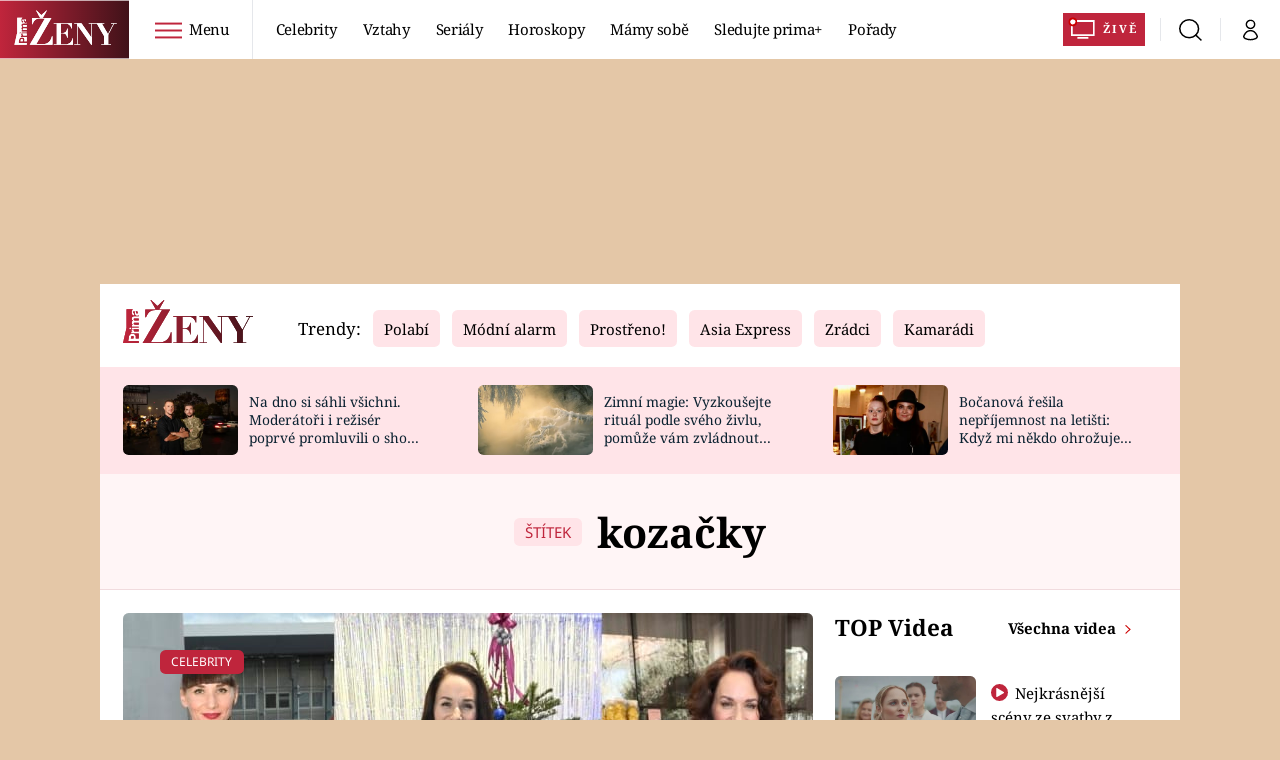

--- FILE ---
content_type: text/css
request_url: https://assets.zeny.iprima.cz/video-player-styles.73bb69c6.css
body_size: 370
content:
.sticky-active .sticky-header.hidden-ticker{margin-bottom:0}.sticky-active .sticky-header .ticker{display:none}.sticky-header .video-mobile{align-items:center;background:#0a2130;display:flex;flex-direction:row;height:0;justify-content:space-around;position:relative;transition-duration:.2s}.sticky-header .video-mobile [data-video-mobile-block]{height:100%;margin-right:8px}.sticky-header .video-mobile [data-video-mobile-title]{-webkit-line-clamp:5;line-clamp:5;color:#fff;display:none;font-weight:700;max-width:40%;overflow:hidden;padding:10px 0;text-align:left;text-overflow:ellipsis;width:100%}.sticky-header .video-mobile .close{color:#fff;display:none;padding:5px 5px 20px 20px;position:absolute;right:10px;top:10px}.sticky-header .video-mobile.opened{height:17vh;padding:10px 20px 10px 10px}.sticky-header .video-mobile.opened .close,.sticky-header .video-mobile.opened [data-video-mobile-title]{display:initial}.in-side-sticky{position:absolute}.in-side-sticky img{max-height:100%}.in-side-sticky:not(.in-side-fixed) .pp-container{height:auto!important}.pp-container.in-side-fixed{max-height:187px}.pp-container{opacity:1!important}.pp-container video{height:100%;width:100%}.pp-container img{max-height:100%}.hp-video-section{position:static}@media only screen and (min-width:1097px){.pp-container:not(.in-side-fixed){will-change:transform}}@media screen and (max-width:380px){.sticky-header .video-mobile [data-video-mobile-title]{font-size:.9rem}}@media only screen and (min-width:760px){.sticky-fill{height:390px}}.video-wrapper-for-sticky{display:grid;overflow:hidden;position:relative}.video-wrapper-for-sticky .video-description{align-self:end;justify-self:end}.video-wrapper-for-sticky.in-side-fixed,.video-wrapper-for-sticky.in-side-sticky{overflow:visible}.video-element-block{margin-left:-.55rem;width:107%!important}

--- FILE ---
content_type: image/svg+xml
request_url: https://assets.zeny.iprima.cz/images/logo-prima-zeny-with-bg.svg
body_size: 1429
content:
<svg id="Group_2522" data-name="Group 2522" xmlns="http://www.w3.org/2000/svg" xmlns:xlink="http://www.w3.org/1999/xlink" width="134" height="60" viewBox="0 0 134 60">
  <defs>
    <linearGradient id="linear-gradient" x1="1" y1="0.5" x2="0" y2="0.5" gradientUnits="objectBoundingBox">
      <stop offset="0" stop-color="#401219"/>
      <stop offset="1" stop-color="#c0253c"/>
    </linearGradient>
  </defs>
  <rect id="Rectangle" width="134" height="60" fill="url(#linear-gradient)"/>
  <g id="Logo_Zeny_ColorUpdate" data-name="Logo/Zeny/ColorUpdate" transform="translate(14.742 10.045)">
    <g id="Zeny-Logo" transform="translate(0.257 0.11)">
      <path id="Combined-Shape-Copy" d="M8.756,7.666C7.563,7.925,7.324,9.095,7.324,10.3a3.745,3.745,0,0,0,.408,1.832,1.8,1.8,0,0,0,1.566.9h0V11.265a.848.848,0,0,1-.733-.944c0-.389.169-.91.61-.91.359,0,.472.177.54.5.272,1.31.124,3.351,2.03,3.351a1.641,1.641,0,0,0,1.361-.6h0v.895H9.748c-1.1.008-2.423.173-2.423,1.95a2.1,2.1,0,0,0,.948,1.8,1.554,1.554,0,0,0-.948,1.6A1.92,1.92,0,0,0,8.3,20.556h0v.021h-.8v1.75h5.611v.542H7.492l-.183,1.362h5.8v1.988H10.189c-1.206,0-1.3-.786-1.253-1.311h0l.038-.409H7.179s-.027.195-.042.308a1.217,1.217,0,0,0,.949,1.44h0v.02H6.966l-.212,1.58h6.352v4.224h-2.56l.079-1.507c.079-1.46-.639-2.356-2.605-2.356a2.694,2.694,0,0,0-2.931,2.356h0l-.552,3.461h8.569V35.8L.257,35.8,3.18,22.883V7.666Zm29.888.241L22.873,35.155h7.066a10.481,10.481,0,0,0,3.006-.429A7.716,7.716,0,0,0,35.618,33.3a9.22,9.22,0,0,0,2.147-2.576,13.573,13.573,0,0,0,1.425-3.845H39.7V35.7H16.236L31.929,8.454H26.5a7.932,7.932,0,0,0-2.733.429,6.345,6.345,0,0,0-2.05,1.21,8.133,8.133,0,0,0-1.542,1.874,19.629,19.629,0,0,0-1.25,2.459h-.507V7.907Zm21.213,5.534v5.346h-.407a11.032,11.032,0,0,0-.531-1.36,6.758,6.758,0,0,0-1.048-1.61,6.12,6.12,0,0,0-1.735-1.36,5.369,5.369,0,0,0-2.595-.578H48.571V23.54h1.751a5.137,5.137,0,0,0,1.954-.328,3.5,3.5,0,0,0,1.329-.938A5.094,5.094,0,0,0,54.48,20.8a11.344,11.344,0,0,0,.563-1.923h.407V28.6h-.407a18.067,18.067,0,0,0-.516-1.751,5.207,5.207,0,0,0-.8-1.485,3.661,3.661,0,0,0-1.235-1.016,3.993,3.993,0,0,0-1.829-.375H48.571V35.264H53.7a6.654,6.654,0,0,0,2.6-.485,6.445,6.445,0,0,0,2.048-1.36,7.768,7.768,0,0,0,1.485-2.048,11.094,11.094,0,0,0,.906-2.517h.407V35.7H41.161v-.438h2.876V13.879H41.161v-.438Zm33.609,0v.438H91L97.374,24.79l5.753-10.912h-2.72v-.438h5.971v.438h-2.72L97.625,25.353v9.911h2.908V35.7H90.215v-.438h2.877V26.541L85.838,13.879h-5.1V35.7H79.9L65.828,15.661h-.062v19.6h2.876V35.7H62.389v-.438h2.877V13.879H62.389v-.438h7.379L80.179,28.323h.062V13.879H77.365v-.438ZM7.987,29.884c.747,0,.989.4.94.95h0l-.105,1.237H6.631l.156-1.237A1.061,1.061,0,0,1,7.987,29.884Zm-1.01-7H5.511L5.27,24.236H6.781Zm6.128-4.041v1.677H10.494c-1.2,0-1.591-.289-1.591-.967,0-.51.429-.71,1.118-.71h3.085Zm0-3.482V17.04H10.36c-.879-.008-1.457-.112-1.457-.888,0-.488.373-.788,1-.788h3.2Zm-2.5-5.931c1.206-.044,1.724.256,1.724,1.156,0,.422-.191.788-.665.788s-.642-.356-.743-.777A5.417,5.417,0,0,0,10.607,9.433ZM23.107.11,28.3,5.068,33.491.11h.468L29.7,7.8h-2.85L22.639.11Z" transform="translate(-0.257 -0.11)" fill="#fff"/>
      <path id="Combined-Shape" d="M8.756,7.666C7.563,7.925,7.324,9.095,7.324,10.3a3.745,3.745,0,0,0,.408,1.832,1.8,1.8,0,0,0,1.566.9h0V11.265a.848.848,0,0,1-.733-.944c0-.389.169-.91.61-.91.359,0,.472.177.54.5.272,1.31.124,3.351,2.03,3.351a1.641,1.641,0,0,0,1.361-.6h0v.895H9.748c-1.1.008-2.423.173-2.423,1.95a2.1,2.1,0,0,0,.948,1.8,1.554,1.554,0,0,0-.948,1.6A1.92,1.92,0,0,0,8.3,20.556h0v.021h-.8v1.75h5.611v.542H7.492l-.183,1.362h5.8v1.988H10.189c-1.206,0-1.3-.786-1.253-1.311h0l.038-.409H7.179s-.027.195-.042.308a1.217,1.217,0,0,0,.949,1.44h0v.02H6.966l-.212,1.58h6.352v4.224h-2.56l.079-1.507c.079-1.46-.639-2.356-2.605-2.356a2.694,2.694,0,0,0-2.931,2.356h0l-.552,3.461h8.569V35.8L.257,35.8,3.18,22.883V7.666Zm29.888.241L22.873,35.155h7.066a10.481,10.481,0,0,0,3.006-.429A7.716,7.716,0,0,0,35.618,33.3a9.22,9.22,0,0,0,2.147-2.576,13.573,13.573,0,0,0,1.425-3.845H39.7V35.7H16.236L31.929,8.454H26.5a7.932,7.932,0,0,0-2.733.429,6.345,6.345,0,0,0-2.05,1.21,8.133,8.133,0,0,0-1.542,1.874,19.629,19.629,0,0,0-1.25,2.459h-.507V7.907Zm21.213,5.534v5.346h-.407a11.032,11.032,0,0,0-.531-1.36,6.758,6.758,0,0,0-1.048-1.61,6.12,6.12,0,0,0-1.735-1.36,5.369,5.369,0,0,0-2.595-.578H48.571V23.54h1.751a5.137,5.137,0,0,0,1.954-.328,3.5,3.5,0,0,0,1.329-.938A5.094,5.094,0,0,0,54.48,20.8a11.344,11.344,0,0,0,.563-1.923h.407V28.6h-.407a18.067,18.067,0,0,0-.516-1.751,5.207,5.207,0,0,0-.8-1.485,3.661,3.661,0,0,0-1.235-1.016,3.993,3.993,0,0,0-1.829-.375H48.571V35.264H53.7a6.654,6.654,0,0,0,2.6-.485,6.445,6.445,0,0,0,2.048-1.36,7.768,7.768,0,0,0,1.485-2.048,11.094,11.094,0,0,0,.906-2.517h.407V35.7H41.161v-.438h2.876V13.879H41.161v-.438Zm33.609,0v.438H91L97.374,24.79l5.753-10.912h-2.72v-.438h5.971v.438h-2.72L97.625,25.353v9.911h2.908V35.7H90.215v-.438h2.877V26.541L85.838,13.879h-5.1V35.7H79.9L65.828,15.661h-.062v19.6h2.876V35.7H62.389v-.438h2.877V13.879H62.389v-.438h7.379L80.179,28.323h.062V13.879H77.365v-.438ZM7.987,29.884c.747,0,.989.4.94.95h0l-.105,1.237H6.631l.156-1.237A1.061,1.061,0,0,1,7.987,29.884Zm-1.01-7H5.511L5.27,24.236H6.781Zm6.128-4.041v1.677H10.494c-1.2,0-1.591-.289-1.591-.967,0-.51.429-.71,1.118-.71h3.085Zm0-3.482V17.04H10.36c-.879-.008-1.457-.112-1.457-.888,0-.488.373-.788,1-.788h3.2Zm-2.5-5.931c1.206-.044,1.724.256,1.724,1.156,0,.422-.191.788-.665.788s-.642-.356-.743-.777A5.417,5.417,0,0,0,10.607,9.433ZM23.107.11,28.3,5.068,33.491.11h.468L29.7,7.8h-2.85L22.639.11Z" transform="translate(-0.257 -0.11)" fill="#fff" fill-rule="evenodd"/>
    </g>
  </g>
</svg>
